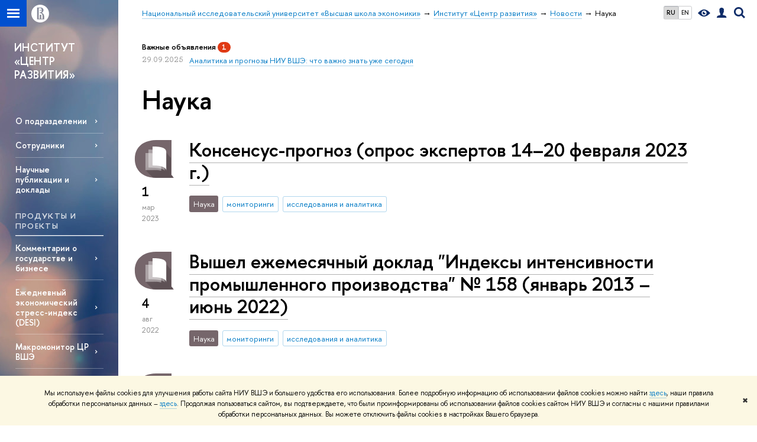

--- FILE ---
content_type: text/html; charset=utf-8
request_url: https://dcenter.hse.ru/news/science/page11.html
body_size: 11062
content:
<!DOCTYPE html>
<!-- (c) Art. Lebedev Studio | http://www.artlebedev.com/ -->
<html xmlns:perl="urn:perl" lang="ru"><head><meta http-equiv="Content-Type" content="text/html; charset=UTF-8"><meta http-equiv="X-UA-Compatible" content="IE=Edge"><meta name="theme-color" content="#1658DA"><meta name="viewport" content="width=device-width"><link rel="apple-touch-icon" sizes="180x180" href="/f/src/global/i/favicon/favicon_ios_180x180.png"><link rel="icon" type="image/png" sizes="32x32" href="/f/src/global/i/favicon/favicon_32x32.png"><link rel="icon" type="image/png" sizes="16x16" href="/f/src/global/i/favicon/favicon_16x16.png"><link rel="mask-icon" href="/f/src/global/i/favicon/favicon.svg" color="#0F2D69"><link rel="manifest" href="/f/src/manifest/manifest_ru.json"><meta name="msapplication-config" content="/f/src/global/i/favicon/browserconfig.xml"><link rel="shortcut icon" type="image/x-icon" href="/favicon.ico"><!--[if lt IE 10]><script src="/f/src/global/bower_components/es5-shim/es5-shim.min.js"></script><![endif]--><link rel="stylesheet" href="/f/src/global/css/main.css?v2" media="all"><link rel="stylesheet" href="/f/src/global/css/vision.css" media="all"><link rel="stylesheet" href="/f/src/global/css/sitemap.css" media="all"><link rel="stylesheet" href="/f/src/global/css/fotorama.css" media="all"><link rel="stylesheet" href="/f/src/home/owl.carousel.css" media="all"><link rel="stylesheet" href="/f/src/science/science.css" media="all"><link rel="stylesheet" href="/f/src/dop_card/dop_card.css?v6" media="all"><link rel="stylesheet" href="/f/src/science_dep_card/science_dep_card.css" media="all"><link rel="stylesheet" href="/f/src/projects/science_dep/mobile.css" media="all"><link rel="stylesheet" href="/f/src/fdp/css/fdp.css?v3" media="all"><link rel="stylesheet" href="/css/evenZoom.css" media="all"><link rel="stylesheet" href="/css/orgunit_projects.css" media="all"><link rel="stylesheet" href="/f/src/publications/search.css" media="all"><script src="//www.hse.ru/f/src/global/js/cache/jquery-1.12.4.min/jquery-ui/jquery.ui.touch-punch.min/hse.utils/errtrack/main/modernizr/popup/switcher/tag/fixes/email-obfuscator/jquery.cookie/vision/jquery.rwdImageMaps.min/sitemap.ajax/fotorama/vertical-fixer/masonry.pkgd.min/imagesloaded.pkgd.min/dop_card/submenu/filter-popup/sidebar_scroll/jquery.carouFredSel-6.2.1-packed/init-slider-carousel/init-media-carousel/owl.carousel.min/events-switcher/edu_mobile/tag-cloud/filter-switcher/fdp/evenZoom/jquery.dotdotdot-1.5.1/array.indexof/array.toggle/json2/jquery.post.j_son/jquery.cookie/encode.j_son.js"></script><script src="/f/src/global/bower_components/jqcloud2/dist/jqcloud.min.js"></script><link rel="stylesheet" href="/f/src/global/bower_components/jqcloud2/dist/jqcloud.min.css" media="all"><script src="/f/src/global/js/gibs.js"></script><link href="https://dcenter.hse.ru/news/science/" rel="canonical"><link href="https://dcenter.hse.ru/news/science/page10.html" rel="prev"><link href="https://dcenter.hse.ru/news/science/page12.html" rel="next"><link rel="first" href="https://dcenter.hse.ru/news/science/index.html"><link rel="last" href="https://dcenter.hse.ru/news/science/page71.html"><script src="https://www.hse.ru/f/src/global/js/job.js" async="async"></script><title>Наука — Страница 11 — Новости — Институт «Центр развития» — Национальный исследовательский университет «Высшая школа экономики»</title><script src="/f/gtm/ip"></script><script>
(function(w,d,s,l,i){w[l]=w[l]||[];w[l].push({'gtm.start':
	new Date().getTime(),event:'gtm.js'});var f=d.getElementsByTagName(s)[0],
	j=d.createElement(s),dl=l!='dataLayer'?'&l='+l:'';j.async=true;j.src=
	'https://www.googletagmanager.com/gtm.js?id='+i+dl;f.parentNode.insertBefore(j,f);
	})(window,document,'script','dataLayer','GTM-P6DCQX');
</script><meta content="Институт «Центр развития»" property="og:title"><meta content="Институт «Центр развития»" name="mrc__share_title"><meta content="Институт «Центр развития»" itemprop="name"><meta content="https://www.hse.ru/images/fb/hse_ru_thumb.jpg" property="og:image"><meta content="https://www.hse.ru/images/fb/hse_ru_thumb.jpg" itemprop="image"><link rel="image_src" content="https://www.hse.ru/images/fb/hse_ru_thumb.jpg"><meta content="https://dcenter.hse.ru/" property="og:url"><meta content="website" property="og:type"><link rel="alternate" href="https://dcenter.hse.ru/news/" hreflang="x-default"><link rel="alternate" href="https://dcenter.hse.ru/news/" hreflang="ru"><link rel="alternate" href="https://dcenter.hse.ru/en/news/" hreflang="en"><style>.with-indent5.fdp-title {margin-top: 0.8em;}

/* табы */

.content-sorter-violet {background: #0A5C85;}

.content-sorter-violet .switcher_tab li.selected {color: #0A5C85;}

.switcher_violet.switcher_tab > li:before {
    box-shadow: 2px 2px 0 #0A5C85;
}

.switcher_violet.switcher_tab > li:after {
    box-shadow: -2px 2px 0 #0A5C85;
}

.switcher_tab li.selected:before {
    box-shadow: 2px 2px 0 #fff;
}
.switcher_tab > li.selected:after {
    box-shadow: -2px 2px 0 #fff;
}

/* подсветка таблиц */
table.data tr:hover, table.data tr.active:hover {background: #F7F9E3;}

/* продукты */
.products .post-meta {width: 60px; margin-top: 0.4em;}

/* убираем плашку с табами */
.fdp-inner {display: none;}</style><link rel="stylesheet" href="/f/src/projects/science_dep/mobile.css"></head><body data-lang="ru" data-unit="6894522"><div class="page "><!--noindex--><div style="display:none;" class="browser_outdate">
				В старых версиях браузеров сайт может отображаться некорректно. Для оптимальной работы с сайтом рекомендуем воспользоваться современным браузером.
			</div><div style="display:none;" class="gdpr_bar"><div class="gdpr_bar__inner"><noindex>
<p class="first_child last_child ">Мы используем файлы cookies для улучшения работы сайта НИУ ВШЭ и большего удобства его использования. Более подробную информацию об использовании файлов cookies можно найти <a target="_blank" href="https://www.hse.ru/cookie.html" title="Пройти по ссылке" class="link">здесь</a>, наши правила обработки персональных данных – <a target="_blank" href="https://www.hse.ru/data_protection_regulation" title="Пройти по ссылке" class="link">здесь</a>. Продолжая пользоваться сайтом, вы подтверждаете, что были проинформированы об использовании файлов cookies сайтом НИУ ВШЭ и согласны с нашими правилами обработки персональных данных. Вы можете отключить файлы cookies в настройках Вашего браузера.</p>
</noindex><span class="gdpr_bar__close">✖</span></div></div><!--/noindex--><div class="sv-control"><div class="sv-control__block"><ul class="sv-control__list sv-size"><li data-type="size" data-value="normal" class="sv-control__item sv-control__item--s_normal active">A</li><li data-type="size" data-value="medium" class="sv-control__item sv-control__item--s_medium">A</li><li data-type="size" data-value="large" class="sv-control__item sv-control__item--s_large">A</li></ul></div><div class="sv-control__block"><ul class="sv-control__list sv-spacing"><li data-type="spacing" data-value="normal" class="active sv-control__item sv-control__item--ls_normal">АБВ</li><li data-type="spacing" data-value="medium" class="sv-control__item sv-control__item--ls_medium">АБВ</li><li data-type="spacing" data-value="large" class="sv-control__item sv-control__item--ls_large">АБВ</li></ul></div><div class="sv-control__block"><ul class="sv-control__list sv-contrast"><li data-type="contrast" data-value="normal" class="sv-control__item sv-control__item---color1 active">А</li><li data-type="contrast" data-value="invert" class="sv-control__item sv-control__item---color2">А</li><li data-type="contrast" data-value="blue" class="sv-control__item sv-control__item---color3">А</li><li data-type="contrast" data-value="beige" class="sv-control__item sv-control__item---color4">А</li><li data-type="contrast" data-value="brown" class="sv-control__item sv-control__item---color5">А</li></ul></div><div class="sv-control__block"><ul class="sv-control__list sv-image"><li data-type="image" data-value="on" class="sv-control__item sv-control__item--image_on active"><li data-type="image" data-value="off" class="sv-control__item sv-control__item--image_off"></ul></div><div class="sv-control__block"><div class="sv-off js-sv-off">Обычная версия сайта</div></div></div><div class="fa-sidebar"><div class="fa-sidebar__top fa-sidebar__top--secondary" style="background-color: #034061; "><div class="fa-sidebar__controls is-mobile"><ul class="control_lang2"><li class="control_lang2_item first_child activated"><span class="link link_no-visited link_no-underline">RU</span></li><li class="control_lang2_item last_child"><a href="https://dcenter.hse.ru/en/news/" class="link link_no-visited link_no-underline">EN</a></li></ul><a href="//www.hse.ru/lkuser/" class="control control_user control_white" title="Личный кабинет сотрудника ВШЭ"><ins><svg xmlns="http://www.w3.org/2000/svg" class="control_svg" width="17" height="18" viewBox="0 0 17 18"><path d="M13.702 13.175c.827.315 1.486.817 1.978 1.506.492.689.738 1.467.738 2.333h-16.419c0-1.417.532-2.5 1.595-3.248.394-.276 1.358-.591 2.894-.945.945-.118 1.457-.374 1.536-.768.039-.157.059-.61.059-1.358 0-.118-.039-.217-.118-.295-.157-.157-.315-.433-.472-.827-.079-.315-.157-.787-.236-1.417-.157.039-.285-.02-.384-.177-.098-.157-.177-.364-.236-.62l-.089-.443c-.157-.866-.098-1.28.177-1.24-.118-.157-.217-.532-.295-1.122-.118-.866-.059-1.634.177-2.303.276-.748.768-1.319 1.476-1.713.709-.394 1.476-.571 2.303-.532.787.039 1.506.276 2.156.709.65.433 1.093 1.024 1.329 1.772.197.551.217 1.319.059 2.303-.079.472-.157.768-.236.886.118-.039.207 0 .266.118.059.118.079.266.059.443l-.059.472c-.02.138-.049.246-.089.325l-.118.413c-.039.276-.108.472-.207.591-.098.118-.226.157-.384.118-.079.866-.217 1.476-.413 1.831 0 .039-.069.138-.207.295-.138.157-.207.256-.207.295v.65c0 .394.039.689.118.886.079.197.354.354.827.472.276.118.679.217 1.211.295.532.079.935.177 1.211.295z" fill="#0F2D69"></path></svg></ins></a><span class="control control_search control_white js-search_mobile_control"><ins><svg xmlns="http://www.w3.org/2000/svg" class="control_svg" width="19" height="19" viewBox="0 0 19 19"><path d="M12.927 7.9c0-1.384-.492-2.568-1.476-3.552s-2.168-1.476-3.552-1.476-2.568.492-3.552 1.476-1.476 2.168-1.476 3.552.492 2.568 1.476 3.552 2.168 1.476 3.552 1.476 2.568-.492 3.552-1.476 1.476-2.168 1.476-3.552zm4.053 11.1l-4.603-4.592c-1.339.928-2.832 1.391-4.477 1.391-1.07 0-2.093-.208-3.069-.623-.976-.415-1.818-.976-2.525-1.683-.707-.707-1.268-1.549-1.683-2.525-.415-.976-.623-1.999-.623-3.069 0-1.07.208-2.093.623-3.069.415-.976.976-1.818 1.683-2.525.707-.707 1.549-1.268 2.525-1.683.976-.415 1.999-.623 3.069-.623 1.07 0 2.093.208 3.069.623.976.415 1.818.976 2.525 1.683.707.707 1.268 1.549 1.683 2.525.415.976.623 1.999.623 3.069 0 1.646-.464 3.138-1.391 4.477l4.603 4.603-2.031 2.02z" fill="#0F2D69"></path></svg></ins></span><span style="cursor:pointer;" onclick="void(0)" class="control is-mobile control_menu control_menu--close js-control_menu_close"><ins></ins></span></div><div class="js-search_mobile_popup not_display is-mobile"><div class="search-form"><form action="/search/search.html"><div class="search-form__button"><button class="button button--merged button_grey">Найти</button></div><div class="search-form__input"><input type="text" name="text" placeholder="Поиск по сайту" class="input fa-search_input input100 input_mr"><input type="hidden" name="simple" value="1"></div></form></div><div class="popup__block"><a href="//www.hse.ru/search/search.html?simple=0" class="link link_white no-visited">Расширенный поиск по сайту</a></div></div><div class="fa-sidebar__title_inner"><a class="link_white link_no-underline" href="https://dcenter.hse.ru">Институт «Центр развития»</a></div></div><ul class="fa-sidemenu fa-sidemenu--primary"><li class="fa-sidemenu__section"><ul class="fa-sidemenu__sub "><li class="fa-sidemenu__item"><a href="https://dcenter.hse.ru/napr_d" class=" link link_no-underline link_dark2 fa-sidemenu__link">О подразделении</a></li><li class="fa-sidemenu__item"><a href="https://dcenter.hse.ru/persons" class=" link link_no-underline link_dark2 fa-sidemenu__link">Сотрудники</a></li><li class="fa-sidemenu__item"><a href="https://dcenter.hse.ru/publications" class=" link link_no-underline link_dark2 fa-sidemenu__link">Научные публикации и доклады</a></li><li class="fa-sidemenu__header"><span class="">Продукты и проекты</span></li><li class="fa-sidemenu__item"><a href="https://dcenter.hse.ru/newkgb" class=" link link_no-underline link_dark2 fa-sidemenu__link">Комментарии о государстве и бизнесе</a></li><li class="fa-sidemenu__item"><a href="https://dcenter.hse.ru/desi" class=" link link_no-underline link_dark2 fa-sidemenu__link">Ежедневный экономический стресс-индекс (DESI)</a></li><li class="fa-sidemenu__item"><a href="https://dcenter.hse.ru/macromonitor" class=" link link_no-underline link_dark2 fa-sidemenu__link">Макромонитор ЦР ВШЭ</a></li><li class="fa-sidemenu__item"><a href="https://dcenter.hse.ru/forecasts_and_indicators" class=" link link_no-underline link_dark2 fa-sidemenu__link">Прогнозы и опережающие индикаторы</a></li><li class="fa-sidemenu__item"><a href="https://dcenter.hse.ru/dynamics" class=" link link_no-underline link_dark2 fa-sidemenu__link">Динамика производства и внешней торговли</a></li><li class="fa-sidemenu__item"><a href="https://dcenter.hse.ru/otrasli" class=" link link_no-underline link_dark2 fa-sidemenu__link">Обзоры отраслей и рынков</a></li><li class="fa-sidemenu__item"><a href="https://dcenter.hse.ru/sam" class=" link link_no-underline link_dark2 fa-sidemenu__link">Аналитические эссе</a></li><li class="fa-sidemenu__item"><a href="https://dcenter.hse.ru/strukturnye_izmeneniya_v_ekonomike" class=" link link_no-underline link_dark2 fa-sidemenu__link">Структурные изменения в экономике</a></li><li class="fa-sidemenu__item"><a href="https://dcenter.hse.ru/obz_CIS" class=" link link_no-underline link_dark2 fa-sidemenu__link">Казахстан, Украина, Беларусь</a></li></ul></li><li class="fa-sidemenu__section fa-sidemenu__sub"><div class="links-white"><dl class="with-indent3"><dd><p class="first_child ">Директор — <a class="link link_white" href="http://www.hse.ru/org/persons/6915303/">Акиндинова Наталья Васильевна</a></p>

<p class="last_child ">109074, Москва, Славянская площадь, д. 4, стр. 2,<br>
тел. (495) 772-95-90 доб. 23617<br>
e-mail: info_dcenter@hse.ru</p>
</dd></dl><dl class="with-indent2"><dd></dd></dl></div></li></ul></div><div class="layout fullwidth"><div class="layout_bg" style="background:url('/mirror/pubs/share/direct/207297816.jpg') no-repeat; background:linear-gradient(to bottom, rgba(255,255,255,0) 0, rgba(3,64,97,0) 1020px, rgba(3,64,97,1)  1200px) no-repeat ,url('/mirror/pubs/share/direct/207297816.jpg') no-repeat;background-color: #034061; "></div><div class="header" style="background-color: #034061; "><div class="crop"><div class="header-top header-top--stoped row" style="background-color: #034061; "><div class="left"><span class="control control_sitemap"><span class="control_sitemap__line"></span></span><a href="//www.hse.ru/" class="control control_home_white"><svg xmlns="http://www.w3.org/2000/svg" width="30" height="30" viewBox="0 0 309 309" fill="none"><path fill-rule="evenodd" clip-rule="evenodd" d="M68.4423 26.0393C93.7686 9.06174 123.545 0 154.005 0C194.846 0 234.015 16.275 262.896 45.2451C291.777 74.2153 308.005 113.508 308.01 154.481C308.013 185.039 298.984 214.911 282.065 240.321C265.145 265.731 241.094 285.537 212.953 297.234C184.813 308.931 153.847 311.993 123.972 306.034C94.0966 300.074 66.6537 285.361 45.1138 263.755C23.5739 242.148 8.90442 214.619 2.96053 184.649C-2.98335 154.678 0.0653089 123.612 11.721 95.3799C23.3767 67.1476 43.1159 43.0168 68.4423 26.0393ZM180.336 140.561C212.051 151.8 224.284 177.329 224.284 215.345V255.047H99.593V48.1729H154.908C175.847 48.1729 184.602 51.8575 194.493 59.5386C208.902 70.8654 211.166 87.3096 211.166 95.5561C211.299 106.453 207.484 117.028 200.43 125.316C195.128 132.023 188.214 137.269 180.336 140.561ZM196.038 211.485C196.038 168.722 182.396 145.328 147.339 145.328V134.927H147.553C152.962 134.963 158.306 133.751 163.173 131.385C168.041 129.018 172.301 125.561 175.624 121.28C182.066 113.463 183.387 106.093 183.688 99.5137H147.582V89.3566H183.378C182.573 82.4432 179.883 75.8863 175.604 70.4072C167.413 60.1917 155.812 58.4761 148.175 58.4761H127.771V243.779H147.582V174.57H173.554V243.652H196.038V211.485Z" fill="#0F2D69"></path></svg></a></div><div class="right"><div class="header__controls"><ul class="control_lang2"><li class="control_lang2_item first_child activated"><span class="link link_no-visited link_no-underline">RU</span></li><li class="control_lang2_item last_child"><a href="https://dcenter.hse.ru/en/news/" class="link link_no-visited link_no-underline">EN</a></li></ul><span class="control control_vision" itemprop="copy" title="Версия для слабовидящих"><a style="color: inherit;" class="control_vision-link link link_no-underline" href="https://dcenter.hse.ru?vision=enabled"><svg xmlns="http://www.w3.org/2000/svg" width="21" height="12" viewBox="0 0 21 12"><path d="M10.5 0c3.438 0 6.937 2.016 10.5 6.047-.844.844-1.383 1.375-1.617 1.594-.234.219-.805.703-1.711 1.453-.906.75-1.641 1.266-2.203 1.547-.563.281-1.305.578-2.227.891-.922.313-1.836.469-2.742.469-1.125 0-2.156-.141-3.094-.422-.938-.281-1.875-.766-2.813-1.453-.938-.688-1.672-1.273-2.203-1.758-.531-.484-1.328-1.273-2.391-2.367 2.031-2.031 3.836-3.539 5.414-4.523 1.578-.984 3.273-1.477 5.086-1.477zm0 10.266c1.156 0 2.148-.422 2.977-1.266.828-.844 1.242-1.844 1.242-3s-.414-2.156-1.242-3c-.828-.844-1.82-1.266-2.977-1.266-1.156 0-2.148.422-2.977 1.266-.828.844-1.242 1.844-1.242 3s.414 2.156 1.242 3c.828.844 1.82 1.266 2.977 1.266zm0-5.766c0 .438.141.797.422 1.078s.641.422 1.078.422c.313 0 .625-.109.938-.328v.328c0 .688-.234 1.273-.703 1.758-.469.484-1.047.727-1.734.727-.688 0-1.266-.242-1.734-.727-.469-.484-.703-1.07-.703-1.758s.234-1.273.703-1.758c.469-.484 1.047-.727 1.734-.727h.375c-.25.313-.375.641-.375.984z" fill="#0F2D69"></path></svg><span style="display: none;">Версия для слабовидящих</span></a></span><a href="//www.hse.ru/lkuser/" class="control control_user" title="Личный кабинет сотрудника ВШЭ"><ins><svg xmlns="http://www.w3.org/2000/svg" class="control_svg" width="17" height="18" viewBox="0 0 17 18"><path d="M13.702 13.175c.827.315 1.486.817 1.978 1.506.492.689.738 1.467.738 2.333h-16.419c0-1.417.532-2.5 1.595-3.248.394-.276 1.358-.591 2.894-.945.945-.118 1.457-.374 1.536-.768.039-.157.059-.61.059-1.358 0-.118-.039-.217-.118-.295-.157-.157-.315-.433-.472-.827-.079-.315-.157-.787-.236-1.417-.157.039-.285-.02-.384-.177-.098-.157-.177-.364-.236-.62l-.089-.443c-.157-.866-.098-1.28.177-1.24-.118-.157-.217-.532-.295-1.122-.118-.866-.059-1.634.177-2.303.276-.748.768-1.319 1.476-1.713.709-.394 1.476-.571 2.303-.532.787.039 1.506.276 2.156.709.65.433 1.093 1.024 1.329 1.772.197.551.217 1.319.059 2.303-.079.472-.157.768-.236.886.118-.039.207 0 .266.118.059.118.079.266.059.443l-.059.472c-.02.138-.049.246-.089.325l-.118.413c-.039.276-.108.472-.207.591-.098.118-.226.157-.384.118-.079.866-.217 1.476-.413 1.831 0 .039-.069.138-.207.295-.138.157-.207.256-.207.295v.65c0 .394.039.689.118.886.079.197.354.354.827.472.276.118.679.217 1.211.295.532.079.935.177 1.211.295z" fill="#0F2D69"></path></svg></ins></a><span class="control control_search" title="Поиск"><ins class="popup_opener"><svg xmlns="http://www.w3.org/2000/svg" class="control_svg" width="19" height="19" viewBox="0 0 19 19"><path d="M12.927 7.9c0-1.384-.492-2.568-1.476-3.552s-2.168-1.476-3.552-1.476-2.568.492-3.552 1.476-1.476 2.168-1.476 3.552.492 2.568 1.476 3.552 2.168 1.476 3.552 1.476 2.568-.492 3.552-1.476 1.476-2.168 1.476-3.552zm4.053 11.1l-4.603-4.592c-1.339.928-2.832 1.391-4.477 1.391-1.07 0-2.093-.208-3.069-.623-.976-.415-1.818-.976-2.525-1.683-.707-.707-1.268-1.549-1.683-2.525-.415-.976-.623-1.999-.623-3.069 0-1.07.208-2.093.623-3.069.415-.976.976-1.818 1.683-2.525.707-.707 1.549-1.268 2.525-1.683.976-.415 1.999-.623 3.069-.623 1.07 0 2.093.208 3.069.623.976.415 1.818.976 2.525 1.683.707.707 1.268 1.549 1.683 2.525.415.976.623 1.999.623 3.069 0 1.646-.464 3.138-1.391 4.477l4.603 4.603-2.031 2.02z" fill="#0F2D69"></path></svg></ins><div class="popup popup_search not_display"><div class="popup__inner"><div class="search-form"><form action="https://dcenter.hse.ru/search/search.html"><div class="search-form__button"><button class="button button_grey ">Найти</button></div><div class="search-form__input"><input type="text" name="text" placeholder="Поиск по сайту" class="input input100 input_mr"><input type="hidden" name="simple" value="1"><input type="hidden" name="searchid" value="2284688"></div></form></div><div class="popup__block popup__block_indent"><a href="//www.hse.ru/search/search.html?simple=0&amp;searchid=2284688" class="link link_dark no-visited">Расширенный поиск по сайту</a><span class="b-adv-search"></span></div></div></div></span><span style="cursor:pointer;" onclick="void(0)" class="control is-mobile control_menu js-control_menu_open"><ins></ins><span class="control__text">Меню</span></span></div></div><div class="header_body" style="margin-left: 240px;"><div class="header_breadcrumb"><div class="header_breadcrumb__inner is-mobile no_crumb_arrow"><a class="link_white no-visited link" href="https://www.hse.ru">Высшая школа экономики</a></div><div class="header_breadcrumb__inner is-desktop no_crumb_arrow"><ul class="header_breadcrumb__list"><li class="header_breadcrumb__item"><a href="//www.hse.ru" class="link no-visited header_breadcrumb__link"><span>Национальный исследовательский университет «Высшая школа экономики»</span></a></li><li class="header_breadcrumb__item"><a href="https://dcenter.hse.ru/" class="link no-visited header_breadcrumb__link"><span>Институт «Центр развития»</span></a></li><li class="header_breadcrumb__item"><a href="https://dcenter.hse.ru/news/" class="link no-visited header_breadcrumb__link"><span>Новости</span></a></li><li class="header_breadcrumb__item"><span><span class="breadcrumb_current">Наука</span></span></li></ul></div></div></div></div><div class="header-board is-mobile"><h2 class="h1"><a class="link_white link_no-underline" href="https://dcenter.hse.ru">Институт «Центр развития»</a></h2></div></div></div><div class="l-sidebar l-sidebar_white"><div class="dpo-logo"><a class="link link_white link_no-underline dpo-logo__link" href="https://dcenter.hse.ru/" style="font-size: 18px; height: auto;">ИНСТИТУТ «ЦЕНТР РАЗВИТИЯ»</a></div><div class="fdp-logo"></div><div class="l-sidebar__inner"><div class="holder holder_menu activated"><div class="fixed stopped" style="margin-top: 0;"><div class="fixed__inner" style="position: relative;"><ul class="navigation navigation_dpo js-dpo"><li><a class="link link_white first_level" href="https://dcenter.hse.ru/napr_d">О подразделении</a></li><li><a class="link link_white first_level" href="https://dcenter.hse.ru/persons">Сотрудники</a></li><li><a class="link link_white first_level" href="https://dcenter.hse.ru/publications">Научные публикации и доклады</a></li><li class="navigation_dpo__header"><span>Продукты и проекты</span></li><li><a class="link link_white first_level" href="https://dcenter.hse.ru/newkgb">Комментарии о государстве и бизнесе</a></li><li><a class="link link_white first_level" href="https://dcenter.hse.ru/desi">Ежедневный экономический стресс-индекс (DESI)</a></li><li><a class="link link_white first_level" href="https://dcenter.hse.ru/macromonitor">Макромонитор ЦР ВШЭ</a></li><li><a class="link link_white first_level" href="https://dcenter.hse.ru/forecasts_and_indicators">Прогнозы и опережающие индикаторы</a></li><li><a class="link link_white first_level" href="https://dcenter.hse.ru/dynamics">Динамика производства и внешней торговли</a></li><li><a class="link link_white first_level" href="https://dcenter.hse.ru/otrasli">Обзоры отраслей и рынков</a></li><li><a class="link link_white first_level" href="https://dcenter.hse.ru/sam">Аналитические эссе</a></li><li><a class="link link_white first_level" href="https://dcenter.hse.ru/strukturnye_izmeneniya_v_ekonomike">Структурные изменения в экономике</a></li><li><a class="link link_white first_level" href="https://dcenter.hse.ru/obz_CIS">Казахстан, Украина, Беларусь</a></li></ul><div class="links-white"><dl class="with-indent3 dpo-sidebar-section"><dd><p class="first_child ">Директор — <a class="link link_white" href="http://www.hse.ru/org/persons/6915303/">Акиндинова Наталья Васильевна</a></p>

<p class="last_child ">109074, Москва, Славянская площадь, д. 4, стр. 2,<br>
тел. (495) 772-95-90 доб. 23617<br>
e-mail: info_dcenter@hse.ru</p>
</dd></dl><dl class="with-indent2 dpo-sidebar-section"><dd></dd></dl></div></div></div></div></div></div><div class="grid grid_with-sidebar"><div class="b-header"><div class="head-news head-news_dpo"><div class="head-news__text b">Важные объявления <ins>1</ins></div><div class="head-news__item"><div class="head-news__date date">29.09.2025</div><div class="head-news__text"><a href="https://dcenter.hse.ru/buklet">Аналитика и прогнозы НИУ ВШЭ: что важно знать уже сегодня</a></div></div></div><h1 class="with-indent5 fdp-title is-desktop">Наука</h1></div><div class="main main_with-m-t"><div class="content"><div class="content__inner"><div class="posts posts_general posts_indent"><div class="post  post_first"><div class="post__extra "><div class="post-meta"><div class="post-meta__filter-ico rubric-white rubric_32"><svg xmlns="http://www.w3.org/2000/svg" xmlns:xlink="http://www.w3.org/1999/xlink" width="70" height="70" viewBox="0 0 70 70"><rect x="0" y="0" width="70" height="70" clip-path="url(#hse-mask)" fill="#0941AF"></rect><image class="svg" xlink:href="/f/src/global/i/mask-rubric-cut.png" src="/f/src/global/i/mask-rubric-cut.png" width="70" height="70" clip-path="url(#hse-mask)"></image></svg><span class="filter-ico filter-ico_mask"><img src="/f/src/global/i/mask-pic.png" width="70" height="70"></span></div><div class="post-meta__date"><div class="post-meta__day">1</div><div class="post-meta__month">мар</div><div class="post-meta__year">2023</div><div class="post-meta__visitors"></div></div></div></div><div class="post__content"><h2 class="first_child"><a href="https://dcenter.hse.ru/news/818049729.html" class="link link_dark2 no-visited">Консенсус-прогноз (опрос экспертов 14–20 февраля 2023 г.)</a></h2><div class="post__text"><p class="first_child last_child "></p></div><div class="tag-set smaller"><a class="rubric rubric_32" href="https://dcenter.hse.ru/news/science/"><span>Наука</span></a><a class="tag" href="https://dcenter.hse.ru/news/tags/monitoring/" title="мониторинги">мониторинги</a><a class="tag" href="https://dcenter.hse.ru/news/tags/resanl/" title="исследования и аналитика">исследования и аналитика</a></div><div class="post__date is-mobile">1 марта
					 2023</div></div></div><div class="post "><div class="post__extra "><div class="post-meta"><div class="post-meta__filter-ico rubric-white rubric_32"><svg xmlns="http://www.w3.org/2000/svg" xmlns:xlink="http://www.w3.org/1999/xlink" width="70" height="70" viewBox="0 0 70 70"><rect x="0" y="0" width="70" height="70" clip-path="url(#hse-mask)" fill="#0941AF"></rect><image class="svg" xlink:href="/f/src/global/i/mask-rubric-cut.png" src="/f/src/global/i/mask-rubric-cut.png" width="70" height="70" clip-path="url(#hse-mask)"></image></svg><span class="filter-ico filter-ico_mask"><img src="/f/src/global/i/mask-pic.png" width="70" height="70"></span></div><div class="post-meta__date"><div class="post-meta__day">4</div><div class="post-meta__month">авг</div><div class="post-meta__year">2022</div><div class="post-meta__visitors"></div></div></div></div><div class="post__content"><h2 class="first_child"><a href="https://dcenter.hse.ru/news/717335032.html" class="link link_dark2 no-visited">Вышел ежемесячный доклад "Индексы интенсивности промышленного производства" № 158 (январь 2013 – июнь 2022)</a></h2><div class="post__text"><p class="first_child last_child "></p></div><div class="tag-set smaller"><a class="rubric rubric_32" href="https://dcenter.hse.ru/news/science/"><span>Наука</span></a><a class="tag" href="https://dcenter.hse.ru/news/tags/monitoring/" title="мониторинги">мониторинги</a><a class="tag" href="https://dcenter.hse.ru/news/tags/resanl/" title="исследования и аналитика">исследования и аналитика</a></div><div class="post__date is-mobile">4 августа
					 2022</div></div></div><div class="post "><div class="post__extra "><div class="post-meta"><div class="post-meta__filter-ico rubric-white rubric_32"><svg xmlns="http://www.w3.org/2000/svg" xmlns:xlink="http://www.w3.org/1999/xlink" width="70" height="70" viewBox="0 0 70 70"><rect x="0" y="0" width="70" height="70" clip-path="url(#hse-mask)" fill="#0941AF"></rect><image class="svg" xlink:href="/f/src/global/i/mask-rubric-cut.png" src="/f/src/global/i/mask-rubric-cut.png" width="70" height="70" clip-path="url(#hse-mask)"></image></svg><span class="filter-ico filter-ico_mask"><img src="/f/src/global/i/mask-pic.png" width="70" height="70"></span></div><div class="post-meta__date"><div class="post-meta__day">27</div><div class="post-meta__month">июл</div><div class="post-meta__year">2022</div><div class="post-meta__visitors"></div></div></div></div><div class="post__content"><h2 class="first_child"><a href="https://dcenter.hse.ru/news/708322510.html" class="link link_dark2 no-visited">Вышел 437-й выпуск бюллетеня «Комментарии о Государстве и Бизнесе». Масштабное смягчение ключевой ставки</a></h2><div class="post__text"><p class="first_child last_child "></p></div><div class="tag-set smaller"><a class="rubric rubric_32" href="https://dcenter.hse.ru/news/science/"><span>Наука</span></a><a class="tag" href="https://dcenter.hse.ru/news/tags/monitoring/" title="мониторинги">мониторинги</a><a class="tag" href="https://dcenter.hse.ru/news/tags/resanl/" title="исследования и аналитика">исследования и аналитика</a></div><div class="post__date is-mobile">27 июля
					 2022</div></div></div><div class="post "><div class="post__extra "><div class="post-meta"><div class="post-meta__filter-ico rubric-white rubric_32"><svg xmlns="http://www.w3.org/2000/svg" xmlns:xlink="http://www.w3.org/1999/xlink" width="70" height="70" viewBox="0 0 70 70"><rect x="0" y="0" width="70" height="70" clip-path="url(#hse-mask)" fill="#0941AF"></rect><image class="svg" xlink:href="/f/src/global/i/mask-rubric-cut.png" src="/f/src/global/i/mask-rubric-cut.png" width="70" height="70" clip-path="url(#hse-mask)"></image></svg><span class="filter-ico filter-ico_mask"><img src="/f/src/global/i/mask-pic.png" width="70" height="70"></span></div><div class="post-meta__date"><div class="post-meta__day">22</div><div class="post-meta__month">июл</div><div class="post-meta__year">2022</div><div class="post-meta__visitors"></div></div></div></div><div class="post__content"><h2 class="first_child"><a href="https://dcenter.hse.ru/news/701180811.html" class="link link_dark2 no-visited">Вышел 436-й выпуск бюллетеня «Комментарии о Государстве и Бизнесе». О ситуации в промышленности на основе анализа опросных данных</a></h2><div class="post__text"><p class="first_child last_child "></p></div><div class="tag-set smaller"><a class="rubric rubric_32" href="https://dcenter.hse.ru/news/science/"><span>Наука</span></a><a class="tag" href="https://dcenter.hse.ru/news/tags/monitoring/" title="мониторинги">мониторинги</a><a class="tag" href="https://dcenter.hse.ru/news/tags/resanl/" title="исследования и аналитика">исследования и аналитика</a></div><div class="post__date is-mobile">22 июля
					 2022</div></div></div><div class="post "><div class="post__extra "><div class="post-meta"><div class="post-meta__filter-ico rubric-white rubric_32"><svg xmlns="http://www.w3.org/2000/svg" xmlns:xlink="http://www.w3.org/1999/xlink" width="70" height="70" viewBox="0 0 70 70"><rect x="0" y="0" width="70" height="70" clip-path="url(#hse-mask)" fill="#0941AF"></rect><image class="svg" xlink:href="/f/src/global/i/mask-rubric-cut.png" src="/f/src/global/i/mask-rubric-cut.png" width="70" height="70" clip-path="url(#hse-mask)"></image></svg><span class="filter-ico filter-ico_mask"><img src="/f/src/global/i/mask-pic.png" width="70" height="70"></span></div><div class="post-meta__date"><div class="post-meta__day">21</div><div class="post-meta__month">июл</div><div class="post-meta__year">2022</div><div class="post-meta__visitors"></div></div></div></div><div class="post__content"><h2 class="first_child"><a href="https://dcenter.hse.ru/news/701180806.html" class="link link_dark2 no-visited">Вышел 435-й выпуск бюллетеня «Комментарии о Государстве и Бизнесе». Рекордный приток капитала по текущему счету</a></h2><div class="post__text"><p class="first_child last_child "></p></div><div class="tag-set smaller"><a class="rubric rubric_32" href="https://dcenter.hse.ru/news/science/"><span>Наука</span></a><a class="tag" href="https://dcenter.hse.ru/news/tags/monitoring/" title="мониторинги">мониторинги</a><a class="tag" href="https://dcenter.hse.ru/news/tags/resanl/" title="исследования и аналитика">исследования и аналитика</a></div><div class="post__date is-mobile">21 июля
					 2022</div></div></div><div class="post "><div class="post__extra "><div class="post-meta"><div class="post-meta__filter-ico rubric-white rubric_32"><svg xmlns="http://www.w3.org/2000/svg" xmlns:xlink="http://www.w3.org/1999/xlink" width="70" height="70" viewBox="0 0 70 70"><rect x="0" y="0" width="70" height="70" clip-path="url(#hse-mask)" fill="#0941AF"></rect><image class="svg" xlink:href="/f/src/global/i/mask-rubric-cut.png" src="/f/src/global/i/mask-rubric-cut.png" width="70" height="70" clip-path="url(#hse-mask)"></image></svg><span class="filter-ico filter-ico_mask"><img src="/f/src/global/i/mask-pic.png" width="70" height="70"></span></div><div class="post-meta__date"><div class="post-meta__day">20</div><div class="post-meta__month">июл</div><div class="post-meta__year">2022</div><div class="post-meta__visitors"></div></div></div></div><div class="post__content"><h2 class="first_child"><a href="https://dcenter.hse.ru/news/699484424.html" class="link link_dark2 no-visited">Вышел 434-й выпуск бюллетеня «Комментарии о Государстве и Бизнесе». Устойчивый федеральный бюджет</a></h2><div class="post__text"><p class="first_child last_child "></p></div><div class="tag-set smaller"><a class="rubric rubric_32" href="https://dcenter.hse.ru/news/science/"><span>Наука</span></a><a class="tag" href="https://dcenter.hse.ru/news/tags/monitoring/" title="мониторинги">мониторинги</a><a class="tag" href="https://dcenter.hse.ru/news/tags/resanl/" title="исследования и аналитика">исследования и аналитика</a></div><div class="post__date is-mobile">20 июля
					 2022</div></div></div><div class="post "><div class="post__extra "><div class="post-meta"><div class="post-meta__filter-ico rubric-white rubric_32"><svg xmlns="http://www.w3.org/2000/svg" xmlns:xlink="http://www.w3.org/1999/xlink" width="70" height="70" viewBox="0 0 70 70"><rect x="0" y="0" width="70" height="70" clip-path="url(#hse-mask)" fill="#0941AF"></rect><image class="svg" xlink:href="/f/src/global/i/mask-rubric-cut.png" src="/f/src/global/i/mask-rubric-cut.png" width="70" height="70" clip-path="url(#hse-mask)"></image></svg><span class="filter-ico filter-ico_mask"><img src="/f/src/global/i/mask-pic.png" width="70" height="70"></span></div><div class="post-meta__date"><div class="post-meta__day">19</div><div class="post-meta__month">июл</div><div class="post-meta__year">2022</div><div class="post-meta__visitors"></div></div></div></div><div class="post__content"><h2 class="first_child"><a href="https://dcenter.hse.ru/news/698311676.html" class="link link_dark2 no-visited">Вышел 433-й выпуск бюллетеня «Комментарии о Государстве и Бизнесе». В мае – стабилизация экономической активности</a></h2><div class="post__text"><p class="first_child last_child "></p></div><div class="tag-set smaller"><a class="rubric rubric_32" href="https://dcenter.hse.ru/news/science/"><span>Наука</span></a><a class="tag" href="https://dcenter.hse.ru/news/tags/monitoring/" title="мониторинги">мониторинги</a><a class="tag" href="https://dcenter.hse.ru/news/tags/resanl/" title="исследования и аналитика">исследования и аналитика</a></div><div class="post__date is-mobile">19 июля
					 2022</div></div></div><div class="post "><div class="post__extra "><div class="post-meta"><div class="post-meta__filter-ico rubric-white rubric_32"><svg xmlns="http://www.w3.org/2000/svg" xmlns:xlink="http://www.w3.org/1999/xlink" width="70" height="70" viewBox="0 0 70 70"><rect x="0" y="0" width="70" height="70" clip-path="url(#hse-mask)" fill="#0941AF"></rect><image class="svg" xlink:href="/f/src/global/i/mask-rubric-cut.png" src="/f/src/global/i/mask-rubric-cut.png" width="70" height="70" clip-path="url(#hse-mask)"></image></svg><span class="filter-ico filter-ico_mask"><img src="/f/src/global/i/mask-pic.png" width="70" height="70"></span></div><div class="post-meta__date"><div class="post-meta__day">12</div><div class="post-meta__month">июл</div><div class="post-meta__year">2022</div><div class="post-meta__visitors"></div></div></div></div><div class="post__content"><h2 class="first_child"><a href="https://dcenter.hse.ru/news/690643413.html" class="link link_dark2 no-visited">Вышел 432-й выпуск бюллетеня «Комментарии о Государстве и Бизнесе». СОИ в июне: стабилизация, но ниже нуля. РЭА в мае: чуть лучше апреля</a></h2><div class="post__text"><p class="first_child last_child "></p></div><div class="tag-set smaller"><a class="rubric rubric_32" href="https://dcenter.hse.ru/news/science/"><span>Наука</span></a><a class="tag" href="https://dcenter.hse.ru/news/tags/monitoring/" title="мониторинги">мониторинги</a><a class="tag" href="https://dcenter.hse.ru/news/tags/resanl/" title="исследования и аналитика">исследования и аналитика</a></div><div class="post__date is-mobile">12 июля
					 2022</div></div></div><div class="post "><div class="post__extra "><div class="post-meta"><div class="post-meta__filter-ico rubric-white rubric_32"><svg xmlns="http://www.w3.org/2000/svg" xmlns:xlink="http://www.w3.org/1999/xlink" width="70" height="70" viewBox="0 0 70 70"><rect x="0" y="0" width="70" height="70" clip-path="url(#hse-mask)" fill="#0941AF"></rect><image class="svg" xlink:href="/f/src/global/i/mask-rubric-cut.png" src="/f/src/global/i/mask-rubric-cut.png" width="70" height="70" clip-path="url(#hse-mask)"></image></svg><span class="filter-ico filter-ico_mask"><img src="/f/src/global/i/mask-pic.png" width="70" height="70"></span></div><div class="post-meta__date"><div class="post-meta__day">11</div><div class="post-meta__month">июл</div><div class="post-meta__year">2022</div><div class="post-meta__visitors"></div></div></div></div><div class="post__content"><h2 class="first_child"><a href="https://dcenter.hse.ru/news/690612107.html" class="link link_dark2 no-visited">Вышел 431-й выпуск бюллетеня «Комментарии о Государстве и Бизнесе». О ситуации в промышленности в мае 2022 г.</a></h2><div class="post__text"><p class="first_child last_child "></p></div><div class="tag-set smaller"><a class="rubric rubric_32" href="https://dcenter.hse.ru/news/science/"><span>Наука</span></a><a class="tag" href="https://dcenter.hse.ru/news/tags/monitoring/" title="мониторинги">мониторинги</a><a class="tag" href="https://dcenter.hse.ru/news/tags/resanl/" title="исследования и аналитика">исследования и аналитика</a></div><div class="post__date is-mobile">11 июля
					 2022</div></div></div><div class="post  post_last"><div class="post__extra "><div class="post-meta"><div class="post-meta__filter-ico rubric-white rubric_32"><svg xmlns="http://www.w3.org/2000/svg" xmlns:xlink="http://www.w3.org/1999/xlink" width="70" height="70" viewBox="0 0 70 70"><rect x="0" y="0" width="70" height="70" clip-path="url(#hse-mask)" fill="#0941AF"></rect><image class="svg" xlink:href="/f/src/global/i/mask-rubric-cut.png" src="/f/src/global/i/mask-rubric-cut.png" width="70" height="70" clip-path="url(#hse-mask)"></image></svg><span class="filter-ico filter-ico_mask"><img src="/f/src/global/i/mask-pic.png" width="70" height="70"></span></div><div class="post-meta__date"><div class="post-meta__day">8</div><div class="post-meta__month">июл</div><div class="post-meta__year">2022</div><div class="post-meta__visitors"></div></div></div></div><div class="post__content"><h2 class="first_child"><a href="https://dcenter.hse.ru/news/684401112.html" class="link link_dark2 no-visited">Вышел 430-й выпуск бюллетеня «Комментарии о Государстве и Бизнесе». Импорт: на пути медленного восстановления</a></h2><div class="post__text"><p class="first_child last_child "></p></div><div class="tag-set smaller"><a class="rubric rubric_32" href="https://dcenter.hse.ru/news/science/"><span>Наука</span></a><a class="tag" href="https://dcenter.hse.ru/news/tags/monitoring/" title="мониторинги">мониторинги</a><a class="tag" href="https://dcenter.hse.ru/news/tags/resanl/" title="исследования и аналитика">исследования и аналитика</a></div><div class="post__date is-mobile">8 июля
					 2022</div></div></div></div><div class="posts__control extra-left"><a href="https://dcenter.hse.ru/news/science/page12.html" class="button button_blue button_large "><label>Следующая страница<span class="button__decorate"></span></label></a></div><br><div class="pages"><a class="pages__page" href="https://dcenter.hse.ru/news/science/index.html">1</a><a class="pages__page" href="https://dcenter.hse.ru/news/science/page2.html">2</a><a class="pages__page" href="https://dcenter.hse.ru/news/science/page3.html">3</a><a class="pages__page" href="https://dcenter.hse.ru/news/science/page4.html">4</a><a class="pages__page" href="https://dcenter.hse.ru/news/science/page5.html">5</a><a class="pages__page" href="https://dcenter.hse.ru/news/science/page6.html">6</a><a class="pages__page" href="https://dcenter.hse.ru/news/science/page7.html">7</a><a class="pages__page" href="https://dcenter.hse.ru/news/science/page8.html">8</a><a class="pages__page" href="https://dcenter.hse.ru/news/science/page9.html">9</a><a class="pages__page" href="https://dcenter.hse.ru/news/science/page10.html">10</a><span class="pages__page pages__page_active">11</span><a class="pages__page" href="https://dcenter.hse.ru/news/science/page12.html">12</a><a class="pages__page" href="https://dcenter.hse.ru/news/science/page13.html">13</a><a class="pages__page" href="https://dcenter.hse.ru/news/science/page14.html">14</a><a class="pages__page" href="https://dcenter.hse.ru/news/science/page15.html">15</a><a class="pages__page" href="https://dcenter.hse.ru/news/science/page16.html">16</a><a class="pages__page" href="https://dcenter.hse.ru/news/science/page17.html">17</a><a class="pages__page" href="https://dcenter.hse.ru/news/science/page18.html">18</a><a class="pages__page" href="https://dcenter.hse.ru/news/science/page19.html">19</a><a class="pages__page" href="https://dcenter.hse.ru/news/science/page20.html">20</a><span class="pages__sep">...</span><a class="pages__page" href="https://dcenter.hse.ru/news/science/page71.html">71</a></div><svg xmlns:xlink="http://www.w3.org/1999/xlink" width="0" height="0" class="svg-mask"><defs><clipPath id="hse-mask"><use xlink:href="#hse-mask-path" x="0" y="0"></use></clipPath><path id="hse-mask-path" fill="none" stroke="#000" stroke-width="1" stroke-opacity="0.3" d="M0,70 M64.979,3.055l-25.904,0.05 c-21.8,0-36.163,11.798-36.163,31.612c0,19.389,13.387,32.251,35.769,32.251c13.183,0,30.315-0.071,30.315-0.071l-4.029-5.025 L64.979,3.055L64.979,3.055z"></path></defs></svg></div></div></div><div class="footer"><div class="footer__inner row"><div class="footer__border"></div><div class="footer__breadcrumbs"><a href="//www.hse.ru" class="link no-visited">Национальный исследовательский университет «Высшая школа экономики»</a> → <a href="https://dcenter.hse.ru/" class="link no-visited">Институт «Центр развития»</a> → <a href="https://dcenter.hse.ru/news/" class="link no-visited">Новости</a> → <span class="b">Наука</span></div><div class="footer__navigation"><ul class="navigation navigation_footer"><li class="parent"><a href="//www.hse.ru/org/hse/info/" class="link link_dark title no-visited">О ВЫШКЕ</a> 
				</li><li><a href="https://figures.hse.ru/" class="link no-visited">Цифры и факты</a></li><li><a href="//www.hse.ru/orgstructure/" class="link no-visited">Руководство и структура</a></li><li><a href="https://sustainability.hse.ru/" class="link no-visited">Устойчивое развитие в НИУ ВШЭ</a></li><li><a href="//www.hse.ru/org/persons/" class="link no-visited">Преподаватели и сотрудники</a></li><li><a href="//www.hse.ru/buildinghse" class="link no-visited">Корпуса и общежития</a></li><li><a href="https://www.hse.ru/org/hse/aup/procurement/" class="link no-visited">Закупки</a></li><li><a href="//www.hse.ru/appeal/" class="link no-visited">Обращения граждан в НИУ ВШЭ</a></li><li><a href="//endowment.hse.ru/" class="link no-visited">Фонд целевого капитала</a></li><li><a href="https://www.hse.ru/anticorruption" class="link no-visited">Противодействие коррупции</a></li><li><a href="https://www.hse.ru/anticorruption/information" class="link no-visited">Сведения о доходах, расходах, об имуществе и обязательствах имущественного характера</a></li><li><a href="//www.hse.ru/sveden/" class="link no-visited">Сведения об образовательной организации</a></li><li><a href="https://inclusive.hse.ru/" class="link no-visited">Людям с ограниченными возможностями здоровья</a></li><li><a href="https://pay.hse.ru/" class="link no-visited">Единая платежная страница</a></li><li><a href="https://www.hse.ru/career" class="link no-visited">Работа в Вышке</a></li></ul><ul class="navigation navigation_footer"><li class="parent"><a href="//www.hse.ru/education/" class="link link_dark title no-visited">ОБРАЗОВАНИЕ</a> 
				</li><li><a href="//school.hse.ru" class="link no-visited">Лицей</a></li><li><a href="https://fdp.hse.ru/" class="link no-visited">Довузовская подготовка</a></li><li><a href="//olymp.hse.ru/" class="link no-visited">Олимпиады</a></li><li><a href="//ba.hse.ru/" class="link no-visited">Прием в бакалавриат</a></li><li><a href="https://www.hse.ru/plus" class="link no-visited">Вышка+</a></li><li><a href="//ma.hse.ru/" class="link no-visited">Прием в магистратуру</a></li><li><a href="//aspirantura.hse.ru/" class="link no-visited">Аспирантура</a></li><li><a href="//busedu.hse.ru/" class="link no-visited">Дополнительное образование</a></li><li><a href="https://career.hse.ru/" class="link no-visited">Центр развития карьеры</a></li><li><a href="http://inc.hse.ru/" class="link no-visited">Бизнес-инкубатор ВШЭ</a></li><li><a href="https://dd.hse.ru/" class="link no-visited">Образовательные партнерства</a></li><li><a href="https://www.hse.ru/feedback" class="link no-visited">Обратная связь и взаимодействие с получателями услуг</a></li></ul><ul class="navigation navigation_footer"><li class="parent"><a href="//www.hse.ru/science/" class="link link_dark title no-visited">НАУКА</a> 
				</li><li><a href="//www.hse.ru/science/centers" class="link no-visited">Научные подразделения</a></li><li><a href="https://www.hse.ru/org/projects/" class="link no-visited">Исследовательские проекты</a></li><li><a href="//www.hse.ru/monitoring/" class="link no-visited">Мониторинги</a></li><li><a href="//www.hse.ru/science/disscoun/" class="link no-visited">Диссертационные советы</a></li><li><a href="https://aspirantura.hse.ru/defence/announcements/" class="link no-visited">Защиты диссертаций</a></li><li><a href="//academics.hse.ru/" class="link no-visited">Академическое развитие</a></li><li><a href="//www.hse.ru/science/hsegrants" class="link no-visited">Конкурсы и гранты</a></li><li><a href="https://sezam.hse.ru/" class="link no-visited">Внешние научно-информационные ресурсы</a></li></ul><ul class="navigation navigation_footer"><li class="parent"><a href="//publications.hse.ru" class="link link_dark title no-visited">РЕСУРСЫ</a> 
				</li><li><a href="https://library.hse.ru/" class="link no-visited">Библиотека</a></li><li><a href="//id.hse.ru" class="link no-visited">Издательский дом ВШЭ</a></li><li><a href="//bookshop.hse.ru/" class="link no-visited">Книжный магазин «БукВышка»</a></li><li><a href="https://print.hse.ru/" class="link no-visited">Типография</a></li><li><a href="https://mc.hse.ru/" class="link no-visited">Медиацентр</a></li><li><a href="//www.hse.ru/science/journals" class="link no-visited">Журналы ВШЭ</a></li><li><a href="//publications.hse.ru" class="link no-visited">Публикации</a></li></ul><ul class="navigation navigation_footer"><li class="parent">Полезные ссылки</li><li><a href="http://www.minobrnauki.gov.ru/" class="link no-visited" rel="nofollow">Министерство науки и высшего образования РФ</a></li><li><a href="https://edu.gov.ru/" class="link no-visited" rel="nofollow">Министерство просвещения РФ</a></li><li><a href="http://www.edu.ru" class="link no-visited" rel="nofollow">Федеральный портал «Российское образование»</a></li><li><a href="https://elearning.hse.ru/mooc" class="link no-visited">Массовые открытые онлайн-курсы</a></li></ul></div><div class="footer__extra"><div class="footer__extra-inner"><div class="editor"><!--noindex--><a class="link link_btm_editor" href="https://www.hse.ru/adm/edit/edit.html?goto=%2AaHR0cDovL2RjZW50ZXIuaHNlLnJ1L25ld3Mvc2NpZW5jZS9wYWdlMTEuaHRtbD9fcj00MDEwNDUz%5EMTc2NTE2MjU3Ny43OTgwMw%3D%3D%5E&amp;id=6894522&amp;cid=22700&amp;addon_name=default&amp;newportal=1">Редактору</a><!--/noindex--></div></div></div><div class="footer__bottom"><span class="grey">© НИУ ВШЭ 1993&ndash;2025</span> 
					<a href="https://www.hse.ru/contacts.html">Адреса и контакты</a> 
					<a href="https://www.hse.ru/copyright">Условия использования материалов</a> 
					<a href="https://www.hse.ru/data_protection_regulation">Политика конфиденциальности</a> 
					<a href="https://www.hse.ru/sitemap.html">Карта сайта</a> 
					<p class="grey with-indent0">
							Шрифты HSE Sans и HSE Slab разработаны в <a class="main-footer__link" href="https://design.hse.ru/">Школе дизайна НИУ ВШЭ</a></p></div></div><svg xmlns:xlink="http://www.w3.org/1999/xlink" width="0" height="0" class="svg-mask"><defs><clipPath id="hse-mask"><use xlink:href="#hse-mask-path" x="0" y="0"></use></clipPath><path id="hse-mask-path" fill="none" stroke="#000" stroke-width="1" stroke-opacity="0.3" d="M0,70 M64.979,3.055l-25.904,0.05 c-21.8,0-36.163,11.798-36.163,31.612c0,19.389,13.387,32.251,35.769,32.251c13.183,0,30.315-0.071,30.315-0.071l-4.029-5.025 L64.979,3.055L64.979,3.055z"></path></defs></svg></div></div></div></div><div class="popups"></div></body></html>


--- FILE ---
content_type: text/css; charset=utf-8
request_url: https://dcenter.hse.ru/f/src/science_dep_card/science_dep_card.css
body_size: 1451
content:
/* Global rewrites*/
.layout {
    background: #000 fixed no-repeat;
}

/* End Global rewrites */
.main_with-m-t {
    margin-top: 2em;
    margin-left: 0;
}

.b-publications-inst {
    font-size: 80%;
    margin-top: 1.2em;
}
.b-publications-inst__item {
    margin-top: 2em;
}
.b-publications-inst__title {
    position: relative;
    display: block;
    margin-right: 50px;
    min-height: 60px;
}
.b-publications-inst p {
    margin-top: .5em;
}
.b-status_bg {
    background: #e8e2d1;
    color: #000;
    border: none;
    padding-left: .6em;
    padding-right: .6em;
    font-weight: 600;
}
.b-publications-inst .b-publications_control {
    margin-top: 2em;
    font-size: 120%;
}
.b-publications-inst__item-type {
    margin-bottom: .5em;
}
.ls-banner {
    display: block;
    margin-top: 1.2em;
}
.ls-banner img {
    display: block;

}
.b-header {
	margin-top: 45px;
    overflow: visible;
}

.science_dep_card {
    position: relative;
    z-index: 2;
}


.incut {
    margin-right: 0;
    margin-left: 0;
}

.head-news__text {
    margin-left: 0;
}

.standart-group {
	margin-bottom: 2em;
	border-bottom: 1px solid #ddd;
	padding-bottom: 1em;
}
.standart-group:last-child {
	border-bottom: none;
}
.standart-group > h1 {
	margin-bottom: .25em;
}
.standart-row {
	overflow:hidden;
	padding: 0 .8em .8em;
}
.standart-row__item {
	display: inline-block;
	vertical-align: top;
	padding-left: 1em;
	width: 40%;
	box-sizing: border-box;
}
.standart-row__item:first-child {
	padding-left: 0;
	width: 10%;
}
.standart-row__item:last-child {
	padding-left: 0;
	width: 10%;
}
.standart-row:nth-child(even) {
	background-color: #fafafa;
}

.card__inner.pick-inst {
	padding: 0px;
}
.pika-lendar {
	width: 92% !important;
}
.pick-inst h5 {	
	margin-left: 10%;
	margin-bottom: 1.2em;
}
.tag-cloud {
	margin-top: 1em;
}


ul.dropdown > li  {
    margin-right: 2em;
    position: relative;
}

ul.dropdown  .separator  {
    margin-left: 1em;
}

ul.dropdown  ul > li  {
    margin: .8em 1em 0 .8em;
    display: block;
    font-size: .9em;
}

ul.dropdown > li:hover + li { 
    z-index: 50;
    position:relative;
}

ul.dropdown > li:hover > a:after { 
    background-position: -430px -47px;
}

ul.dropdown  .separator:before {
    position: absolute;
    content: '';
    width: 0; 
    height: 14px;
    margin-top: -7px;
    border-left: 1px solid #000; 
    top: 50%;
    left: 0;
    margin-left: -1.5em;
}

ul.dropdown .submenu_wrap {
    visibility: hidden;
    text-align: left;
    opacity: 0;
    position: absolute;
    z-index: 101;
    top: 100%;
    left: 0;
    min-width: 200px;
    -moz-transition: opacity .3s linear 0s;
    -webkit-transition: opacity .3s linear 0s;
    -ms-transition: opacity .3s linear 0s;
    -o-transition: opacity .3s linear 0s;
    transition: opacity .3s linear 0s;
}

ul.dropdown ul {
    font-size: 90%;
    line-height: 1.3;
    margin-top: 20px;
    border-radius: 7px;
    border: 1px solid #ddd;
    background: #fff;
    padding-bottom: 10px;
    box-shadow: -1px 1px 15px rgba(0,0,0,.3);
    position: relative;
}

ul.dropdown ul:before {
content:'';
position: absolute;
width: 100%;
height: 20px;
left: 0;
top: -20px;
background: url(/images/transparent.gif); /*ie*/
opacity: 0;
}

ul.dropdown > li:hover > .submenu_wrap {
    visibility: visible;
    opacity: 1;
}

ul.dropdown > li:hover {
    visibility: visible;
}

.splash .post__extra {
    display: none;
}

.splash__self {
    color: #fff;
}

@media(max-width: 1200px) {
    .splash .splash__text {
        margin: 2em 5em 4em 3.5em;
        font-size: 100% !important;
    }
}

@media(max-width: 767px) {
    .articleMetaItem__content .g-pic_float {
        float: none;
        margin-bottom: .5em;
    }
    .articleMetaItem__content .with-indent_left100 {
        margin: 0;
    }
}

.b-media::after,
.b-media::before {
    content: none;
}

/* admision */
.posts .post, .post__content, .content, .grid_with-sidebar {
	position: static
}

@media screen and (max-width: 995px) {
	.evc-filters_open {
		z-index: 110;
	}
}

.evc-cards__day.evc-cards__day.evc-cards__day {
	margin: 0 0 24px;
	padding: 0;
}

.evc-cards__day_past.evc-cards__day_past.evc-cards__day_past {
	margin: 0 0 36px;
	padding: 0;
}

.evc-card__title.evc-card__title.evc-card__title {
	margin: 0;
	padding: 0;
}

.evc-filter__top {
	font: 600 1.5em/1.3 "HSE Sans", "Proxima Nova", "Helvetica Neue", Arial, sans-serif;
}

@media screen and (max-width: 995px) {
	.evc-filter__dropdown {
		box-shadow: none;
	}
}


.evc-button_clean {
	margin-bottom: 12px; /*добавить __button*/
}


--- FILE ---
content_type: text/css; charset=utf-8
request_url: https://dcenter.hse.ru/f/src/fdp/css/fdp.css?v3
body_size: 449
content:
/* Rewrites */
.layout {
    background-repeat: repeat;
    background-color: #60345d;
}
.b-header_fdp-decor {
    background: 40px 0 no-repeat;
}
.pretty-button {
    white-space: nowrap;
}
.b-program__property:before {
    left: 0;
}
.b-program__property:after {
    right: 0;
}
.b-program__property-value {
    padding-right: 0;
}
.b-program__property-title {
    padding-left: 0;
}
.b-program-vacant {
    margin-right: 50px;
}
.navigation_dpo li.selected,
.navigation_dpo li.selected a.first_level,
.navigation_dpo li:hover a.first_level {
    color: #fff;
}
/* Styles */
.fdp-logo {
    margin-top: 20px;
    font-size: 66px;
    font-family: Helvetica Neue, Helvetica, Arial, sans-serif;
    color: #fff;
    text-align: center;
}
.fdp-logo a, .dpo-logo a {
    position: relative;
    display: block;
}
.fdp-inner {
    margin-top: 2em;
    padding: 0 0 0 40px;
}
.fdp-inner_decor {
    padding-top: 100px;
    background: 40px 0 no-repeat;
}
h1 + .fdp-inner {
    margin-top: 10px;
}
.columns_fdp {
    margin: 70px 0 -50px;
    width: auto;
}
.columns_fdp .column {
    width: 150px;
    color: #fff;
    padding-right: 30px;
}
.fdp_meta-t {
    font-size: 150%;
}
.fdp_meta-l {
    color: #ccc;
    color: rgba(255,255,255,.7);
    font-size: 80%;
}
.fdp-section {
    margin-top: 2em;
}


--- FILE ---
content_type: text/css
request_url: https://dcenter.hse.ru/css/orgunit_projects.css
body_size: 373
content:
div.project_list div.project {margin: 0 0 1.5em 0}

div.project div.annotation
{margin: 0.3em 0 0 0;
}
div#regards
{margin: 1em 0 0 0;
 font-style: italic;
}
div.text
{margin: 1em 0 0 0;
}
#one_project div.authors
{font-weight: bold;
}
#one_project div.authors a
{font-weight: normal;
}
div.pfs_bounds
{
}
div.project_period
{color: rgb(102, 102, 102);
 font-size: 100%;
 font-weight: bold;
}
div.project_yperiod
{display: inline;
 font-size: 0.85em;
 font-weight: bold;
 color: rgb(102, 102, 102);
 margin: 0 0.8em 0 0;
}
div.bigyear
{text-align: center;
 font-size: 1.2em;
 font-weight: bold;
 color: rgb(153, 153, 153);
 margin: 0 0 1em 0;
}
div.project_orgunit
{
}
span.point_title
{
}
#one_project span.point_title
{font-weight: bold;
}
#one_project div.point_title
{font-weight: bold;
 margin: 0.6em 0 0 0;
}
#one_project div.dopinfo_title
{font-weight: bold;
 margin: 0.6em 0 0 0;
 display: none;
}
#one_project div.dopinfo
{border: 1px solid #ccc;
 border-width: 1px 0 0;
 margin: 1em 0 0;
 padding: 0.3em 0 0;
 font-size: 85%;
}
#one_project div.documentfilelist_title
{font-weight: bold;
 margin: 0.6em 0 0 0;
 display: none;
}
#one_project ul.documentfilelist
{margin: 0.3em 0.6em;
 padding: 0;
 list-style: none;
 font-size: 85%
}
#one_project ul.documentfilelist li
{margin: 0;
 padding: 0;
}
body#innerpage #mainarea #one_project img.xwfileicon
{display: inline;
 padding: 0;
 border: 0 none;
 float: none;
 margin: 0;
}


--- FILE ---
content_type: text/css; charset=utf-8
request_url: https://dcenter.hse.ru/f/src/publications/search.css
body_size: 2627
content:
/*
Content search
-----------------------------------------------------------------------------*/
.big-search-container, .small-search-container{
    padding: 20px 20px 20px 20px;
    background: #069;
    filter: ''; /*Обнуляем фильтр, чтобы в IE9 работал border-radius. filter для IE<9 в условных коментариях */
    background-image:url([data-uri]);
	background-image: -o-linear-gradient(rgba(0, 102, 153, 100), rgba(0, 153, 204, 100));
	background-image: -moz-linear-gradient(top, rgba(0, 102, 153, 100), rgba(0, 153, 204, 100));
	background-image: -webkit-gradient(linear, left top, left bottom, from(rgba(0, 102, 153, 100)), to(rgba(0, 153, 204, 100)));
	background-image: -ms-linear-gradient(top, rgba(0, 102, 153, 100), rgba(0, 153, 204, 100));
	background-image: linear-gradient(top, rgba(0, 102, 153, 100), rgba(0, 153, 204, 100));
	-webkit-box-shadow: hsl(0, 0%, 60%) 0 .1em 3px, hsl(0, 0%, 45%) 0 .3em 1px; /* color border */
    -moz-box-shadow: 	hsl(0, 0%, 60%) 0 .1em 3px, hsl(0, 0%, 45%) 0 .3em 1px;
    box-shadow:		 	hsl(0, 0%, 60%) 0 .1em 3px, hsl(0, 0%, 25%) 0 .1em 2px;
    -khtml-border-radius: 11px;
    -moz-border-radius: 11px;
    -webkit-border-radius: 11px;
    border-radius: 11px;
    behavior: url(/css/publications/PIE.htc);
}

.big-search-container {height: 190px; margin-bottom: 30px;}
.small-search-container{margin-bottom: 30px}
.small-search-by {float:left; margin-left: -5px; padding-top: 10px;}
.small-search-by li {margin-right: 40px; display:inline; color:#fff;}
.adv-search  {padding-top: 10px;margin-right: 19%;}
.adv-search span  {color: #fff; text-decoration: underline;}
.adv-search span:hover {text-decoration: none; cursor:pointer;}
.big-search-input {width: 85%; padding: 7px; vertical-align: middle;}

.big-search-button {
display: inline-block;
vertical-align: middle;
height: 33px;
padding: 6px 10px 6px;
line-height: 1;
background: url(/images/publications/yellow1x34.png) 0 0 repeat-x transparent;
color: #069;
border-width: 0;
font-weight: bold;
font-size: 14px;
font-family: Arial, Tahoma, Verdana, sans-serif;
-khtml-border-radius: 5px;
-moz-border-radius: 5px;
-webkit-border-radius: 5px;
border-radius: 5px;
behavior: url(/css/publications/PIE.htc);
margin-left: 5px;
cursor: pointer;

}
.big-search-by {float:left;width: 200px;}
.big-search-by li {margin: 10px 0;color: #fff;}
.big-search-by li input {margin-right: 7px;}
#search-by-publishers-select {
	margin-left: 25px;
	width: 75px;
}

#search-by-rubric-select{
	margin-left: 7px;
	width: 75px;
}



/*sorting
-----------------------------------------------------------------------------*/
h3.sort-by-title {
	color: #333;
	font-size: 14px;
}

ul.sort-by-type {
	margin: 20px 0;
}

ul.sort-by-type li {
    display:inline-block;
    margin-right: 10px;
    padding: 5px;
    zoom: 1;
    *display: inline;
    vertical-align: top;
}

ul.sort-by-type li span, .full-text-only span {font-size: 14px; color: #690; text-decoration: underline; font-weight: bold;}
ul.sort-by-type li span:hover, .full-text-only span:hover {text-decoration: none; cursor: pointer;}
ul.sort-by-type li.pressed {
    background-color: #ccc;
    -khtml-border-radius: 5px;
    -moz-border-radius: 5px;
    -webkit-border-radius: 5px;
    border-radius: 5px;
    behavior: url(/css/publications/PIE.htc);
}
ul.sort-by-type li.pressed span {
	color: #676767;
	text-decoration: none;
}

/*----- brief -----*/
.brief {
	margin-bottom: 2em;
	overflow: hidden;
}

.brief .cover img {
	width: 70px;
	float: left;
}

.brief .type {
	font-weight: bolder;
}

.brief .title {
	font-size: 1.25em;
	margin-bottom: 0.4em;
}

.brief .title a:link, .brief .author a:link {
	color: #000;
	border-bottom: 1px solid;
}

.brief .title a:hover, .brief .author a:hover {
	color: #d2270b;
	border-bottom: 1px solid;
}

.brief .author {
	font-size: .75em;
}

.brief .desc {
	color: #999;
	font: 12px/14px Georgia, serif;
	margin-bottom: 0.5em;
}

.brief .ctime {
	color: #999;
	font-style: italic;
	margin: 0.8em 0;
	font-size: 10px;
}

.brief.with-cover .ctime,
.brief.with-cover .desc,
.brief.with-cover .details-status,
.brief.with-cover .ann {
	margin-left: 80px;
}

.brief .cover.first img {
	margin-right: 10px;
}

/*----- page-nav -----

.page-nav {
	margin: 3em 0;
}

.page-nav span,
.page-nav a {
	display: inline-block;
	*display: inline;
	zoom: 1;
	vertical-align: top;
	width: 30px;
	line-height: 30px;
	border: 1px solid #888;
	text-align: center;
	text-decoration: none;
	border-radius: 2px;
	margin: 1px;
}

.page-nav .selected {
	background-color: #fda;
	font-size: 120%;
	color: black;
}

.page-nav a:hover {
	background-color: #eee;
}

.page-nav ul li {
	float: left;
	margin: 0;
}

.page-nav ul li#first a,
.page-nav ul li#prev a,
.page-nav ul li#next a,
.page-nav ul li#last a {
	width: auto;
	padding: 0 0.5em;
}
*/
.page-nav_name {
	display: none;
}

/*----- filter -----*/

.filter {
	color: white;
	margin-top: 1em;
	line-height: 2.5em;
	overflow: hidden;
}

.filter label {
	vertical-align: baseline;
	display: inline-block;
	*display: inline;
	zoom: 1;
	width: 100px;
	line-height: 1em;
	cursor: default;
}

.filter span.tag {
	border: 1px solid #000;
	color: #000;
	cursor: pointer;
	padding: 0.4em 0.8em;
	background: #fc3;
	border-radius: 4px;
	margin-right: 0.4em;
	white-space: nowrap;

	height: 13px;
	*height: 12px;
	line-height: 10px;
	display: inline-block;
	*display: inline;
	zoom: 1;
	vertical-align: middle;
}

.filter span.close.tag {
	background-image: url(/images/plashka_close.gif);
	background-repeat: no-repeat;
	background-position: 0.8em 50%;
	padding-left: 2em;
}

.filter input {
	padding: 0.4em 0.8em;
	border: 1px solid #000;
	margin: 0;
	border-radius: 4px;
	width: 300px;
	margin-right: 1em;
	vertical-align: middle;
	height: 13px;
	*height: 12px;
}

.filter input.with-button {
	border-top-right-radius: 0px;
	border-bottom-right-radius: 0px;
	margin: 0;
	width: 278px;
}

.filter span.button {
	cursor: pointer;
	color: black;
	background: white;
	padding: 0.4em 0.6em;
	border: 1px solid #000;
	border-top-right-radius: 4px;
	border-bottom-right-radius: 4px;
	margin-right: 1em;
	margin-left: 1px;
	padding-top: 3px;
	background-repeat: no-repeat;
	background-position: center;

	height: 14px;
	line-height: 14px;
	display: inline-block;
	*display: inline;
	zoom: 1;
	vertical-align: middle;
}

.filter span.drop.button {
	background-image: url(/images/arrow_down.png);
}

.filter span.pick.button {
	/*background-image: url(/images/pick.png);*/
	padding-left: 0.3em;
	padding-right: 0.3em;
	font-weight: bolder;
}

.filter span.sort.tag {
	display: inline-block;
	*display: inline;
	zoom: 1;
	box-sizing: content-box;
	margin: 0;
	width: 135px;
	text-align: center;
	background-color: white;
	height: 16px;
	line-height: 15px;
	*vertical-align: middle;
}

.filter span.desc.sort.tag {
	background-image: url(/images/arrow_down.png);
}

.filter span.asc.sort.tag {
	background-image: url(/images/arrow_up.png);
}

.filter span.asc.sort.tag,
.filter span.desc.sort.tag {
	background-color: #fc3;
	background-repeat: no-repeat;
	background-position: 8px;
}

.year.filter .slider {
	display: inline-block;
	*display: inline;
	zoom: 1;
	width: 300px;
	margin-right: 2em;
	margin-left: 6px;
}

.campus.filter span.tag,
.doc_access.filter span.tag,
.recursive.filter span.tag,
.type.filter span.tag {
	background-color: white;
}

.campus.filter span.selected.tag,
.doc_access.filter span.selected.tag,
.recursive.filter span.selected.tag,
.type.filter span.selected.tag {
	background-color: #fc3;
}

.ui-slider .ui-slider-range {
	z-index: 0;
}

.ui-slider .ui-slider-handle {
	z-index: 1;
}

.search {
	margin-bottom: 1.5em;
}

.sorting {
	margin-bottom: 30px;
}

.sorting .filter label {
	color: black;
}

.sorting .filter {
	line-height: 35px;
}

.filter .suggest {
	color: white;
	line-height: 1.5em;
	margin: 0 0 10px;
	margin-left: 105px;
}

.filter .suggest span {
	border-bottom: 1px dashed;
	cursor: pointer;
}

.filter .input-container {
	float: left;
}

.filter .tag-container {
	/*margin-left: 440px;*/
}

.ui-item-desc {
	font-size: 10px;
	font-weight: bolder;
	color: #555;
	display: block;
	margin-bottom: 0.3em;
}

.moved-search-button {
	position: absolute;
	left: 85%;
	margin-left: 23px;
	bottom: 46px;
}

.search form input[type=text] {
	width: 100%;
}

.search form input[type=submit] {
	float: right;
}

.search form > span {
	display: block;
	overflow: hidden;
	padding-right: 35px;
}


--- FILE ---
content_type: application/javascript; charset=utf-8
request_url: https://dcenter.hse.ru/f/gtm/ip
body_size: 23
content:
window.realIP='18.191.10.12';window.dataLayer=window.dataLayer||[];window.dataLayer.push({event:'ipEvent',ipAddress:window.realIP});